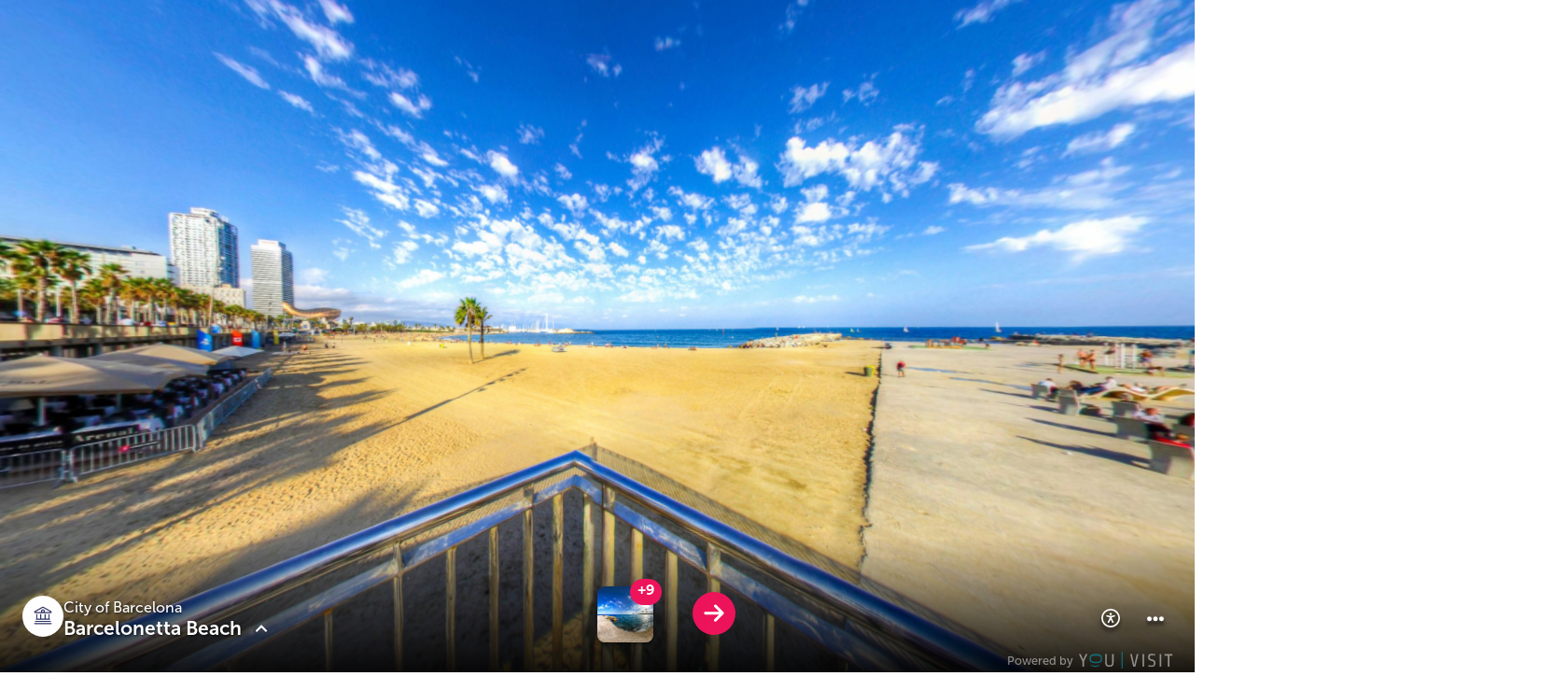

--- FILE ---
content_type: text/plain
request_url: https://www.google-analytics.com/j/collect?v=1&_v=j102&a=2026772441&t=pageview&_s=1&dl=https%3A%2F%2Fwww.youvisit.com%2Ftour%2Fbarcelona%3Fpl%3Dundefined&ul=en-us%40posix&dt=Experience%20City%20of%20Barcelona%20in%20Virtual%20Reality.&sr=1280x720&vp=1280x720&_u=IGDAgEABAAAAAGAAI~&jid=764674706&gjid=1910431691&cid=2119045239.1768782915&tid=UA-4516230-35&_gid=1782873055.1768782915&_slc=1&z=21941443
body_size: -832
content:
2,cG-JH5PHVK32T

--- FILE ---
content_type: image/svg+xml
request_url: https://www.youvisit.com/aria-viewer/latest/static/media/pano_drag_360.b2b26f8a.svg
body_size: 1673
content:
<?xml version="1.0" encoding="UTF-8"?>
<svg width="82px" height="44px" viewBox="0 0 82 44" version="1.1" xmlns="http://www.w3.org/2000/svg" xmlns:xlink="http://www.w3.org/1999/xlink">
    <title>360 degree view available</title>    
    <defs></defs>
    <g id="MVP" stroke="none" stroke-width="1" fill="none" fill-rule="evenodd">
        <g id="360-Icon-helper-Copy" transform="translate(-356.000000, -384.000000)" fill="#FFFFFF">
            <g id="360-icon" transform="translate(356.000000, 384.000000)">
                <path d="M24.2963739,31.4518182 C19.5121295,30.8145455 15.4613295,29.9245455 12.349885,28.8681818 C9.34412948,27.8427273 7.25768504,26.68 6.21537393,25.4518182 C5.22317393,24.2845455 5.17852948,23.0681818 6.15888504,21.8609091 C7.08730726,20.7181818 8.85759615,19.6836364 11.201885,18.7872727 C12.0027517,18.48 12.8965517,18.1936364 13.8313517,17.9181818 L13.8313517,16.7272727 C11.6000406,17.3136364 9.53546282,17.97 7.74057393,18.7036364 C4.91521837,19.8654545 2.68208504,21.2145455 1.34366282,22.7254545 C-0.0931594051,24.3481818 -0.36740385,26.0081818 0.471729484,27.6263636 C1.37008504,29.3554545 3.53215171,31.02 6.86044059,32.5072727 C10.3764184,34.0745455 15.1278628,35.4145455 20.8833517,36.3781818 C21.9821517,36.56 23.1392628,36.7154545 24.297285,36.8681818 L24.297285,44 L33.4083962,34.9109091 L24.297285,25.8181818 L24.297285,31.4518182 L24.2963739,31.4518182 Z" id="Shape-Copy-17"></path>
                <path d="M72.5852628,31.4518182 C67.8010184,30.8145455 63.7502184,29.9245455 60.6387739,28.8681818 C57.6330184,27.8427273 55.5465739,26.68 54.5042628,25.4518182 C53.5120628,24.2845455 53.4674184,23.0681818 54.4477739,21.8609091 C55.3761962,20.7181818 57.146485,19.6836364 59.4907739,18.7872727 C60.2916406,18.48 61.1854406,18.1936364 62.1202406,17.9181818 L62.1202406,16.7272727 C59.8889295,17.3136364 57.8243517,17.97 56.0294628,18.7036364 C53.2041073,19.8654545 50.9709739,21.2145455 49.6325517,22.7254545 C48.1957295,24.3481818 47.921485,26.0081818 48.7606184,27.6263636 C49.6589739,29.3554545 51.8210406,31.02 55.1493295,32.5072727 C58.6653073,34.0745455 63.4167517,35.4145455 69.1722406,36.3781818 C70.2710406,36.56 71.4281517,36.7154545 72.5861739,36.8681818 L72.5861739,44 L81.697285,34.9109091 L72.5861739,25.8181818 L72.5861739,31.4518182 L72.5852628,31.4518182 Z" id="Shape-Copy-18" transform="translate(64.993087, 30.363636) scale(-1, 1) translate(-64.993087, -30.363636) "></path>
                <path d="M25.1045455,19.3272727 C29.3045455,19.3272727 31.95,17.1181818 31.95,14.0363636 C31.95,11.2272727 29.4954545,9.78181818 27.7227273,9.61818182 C29.6045455,9.29090909 31.6772727,7.87272727 31.6772727,5.44545455 C31.6772727,2.39090909 29.0318182,0.536363636 25.1045455,0.536363636 C22.0772727,0.536363636 19.8681818,1.76363636 18.4772727,3.4 L20.1136364,5.39090909 C21.4227273,4.08181818 22.95,3.37272727 24.8045455,3.37272727 C26.85,3.37272727 28.4863636,4.24545455 28.4863636,5.93636364 C28.4863636,7.6 26.8772727,8.33636364 24.75,8.33636364 C24.0409091,8.33636364 22.9772727,8.33636364 22.65,8.30909091 L22.65,11.1727273 C22.9227273,11.1454545 23.9863636,11.1454545 24.75,11.1454545 C27.3409091,11.1454545 28.7863636,11.9090909 28.7863636,13.7090909 C28.7863636,15.4 27.3954545,16.4909091 24.9954545,16.4909091 C23.0590909,16.4909091 21.1227273,15.6454545 19.95,14.2818182 L18.2318182,16.3818182 C19.4590909,18.0181818 21.8590909,19.3272727 25.1045455,19.3272727 Z M41.85,19.3272727 C45.9136364,19.3272727 48.5590909,16.6 48.5590909,13.2181818 C48.5590909,9.34545455 45.75,7.35454545 42.4772727,7.35454545 C40.3227273,7.35454545 38.4136364,8.66363636 37.5954545,9.89090909 C37.5681818,9.72727273 37.5681818,9.56363636 37.5681818,9.37272727 C37.5681818,6.18181818 39.3409091,3.37272727 42.3681818,3.37272727 C44.1136364,3.37272727 45.15,3.97272727 46.1045455,4.98181818 L47.6045455,2.55454545 C46.3772727,1.35454545 44.6318182,0.536363636 42.3681818,0.536363636 C37.1045455,0.536363636 34.35,4.68181818 34.35,9.94545455 C34.35,14.9909091 36.5045455,19.3272727 41.85,19.3272727 Z M41.6863636,16.4909091 C38.8772727,16.4909091 37.8136364,14.2 37.6227273,12.2363636 C38.55,10.9272727 40.05,10.0818182 41.6045455,10.0818182 C43.5954545,10.0818182 45.3409091,11.0909091 45.3409091,13.3272727 C45.3409091,14.8 44.0863636,16.4909091 41.6863636,16.4909091 Z M58.0227273,19.3272727 C63.1227273,19.3272727 65.3045455,14.5 65.3045455,9.91818182 C65.3045455,5.33636364 63.1227273,0.536363636 58.0227273,0.536363636 C52.9227273,0.536363636 50.7409091,5.33636364 50.7409091,9.91818182 C50.7409091,14.5 52.9227273,19.3272727 58.0227273,19.3272727 Z M58.0227273,16.4909091 C55.05,16.4909091 53.9863636,13.3818182 53.9863636,9.91818182 C53.9863636,6.45454545 55.05,3.37272727 58.0227273,3.37272727 C60.9954545,3.37272727 62.0590909,6.45454545 62.0590909,9.91818182 C62.0590909,13.3818182 60.9954545,16.4909091 58.0227273,16.4909091 Z" id="360"></path>
            </g>
        </g>
    </g>
</svg>

--- FILE ---
content_type: image/svg+xml
request_url: https://www.youvisit.com/aria-viewer/latest/static/media/thumb_photo.3ab12651.svg
body_size: 507
content:
<svg width="20" height="16" viewBox="0 0 20 16" fill="none" xmlns="http://www.w3.org/2000/svg">
<g id="photography  copy 2">
<path id="Combined-Shape" fill-rule="evenodd" clip-rule="evenodd" d="M6.6738 0C6.40348 0 6.14782 0.122322 5.97895 0.33245L4.46644 2.21453H2.22475C0.998469 2.21453 0 3.2042 0 4.42512V12.8482C0 14.0684 0.995321 15.0588 2.22202 15.0588H17.3534C18.5805 15.0588 19.5765 14.0686 19.5765 12.8482V4.42512C19.5765 3.2042 18.578 2.21453 17.3517 2.21453H15.11L13.5975 0.33245C13.4287 0.122322 13.173 0 12.9027 0H6.6738ZM5.58897 3.65371L7.10148 1.77163H12.475L13.9875 3.65371C14.1564 3.86384 14.412 3.98616 14.6824 3.98616H17.3517C17.5968 3.98616 17.7968 4.18436 17.7968 4.42512V12.8482C17.7968 13.0897 17.5981 13.2872 17.3534 13.2872H2.22202C1.97804 13.2872 1.77968 13.0898 1.77968 12.8482V4.42512C1.77968 4.18436 1.97964 3.98616 2.22475 3.98616H4.89412C5.16444 3.98616 5.4201 3.86384 5.58897 3.65371ZM9.78823 11.9585C7.57673 11.9585 5.78396 10.1738 5.78396 7.97232C5.78396 5.77082 7.57673 3.98616 9.78823 3.98616C11.9997 3.98616 13.7925 5.77082 13.7925 7.97232C13.7925 10.1738 11.9997 11.9585 9.78823 11.9585ZM12.0128 7.97232C12.0128 9.19537 11.0168 10.1869 9.78823 10.1869C8.55962 10.1869 7.56364 9.19537 7.56364 7.97232C7.56364 6.74927 8.55962 5.75779 9.78823 5.75779C11.0168 5.75779 12.0128 6.74927 12.0128 7.97232Z" fill="white"/>
</g>
</svg>


--- FILE ---
content_type: image/svg+xml
request_url: https://www.youvisit.com/aria-viewer/latest/static/media/institution_placeholder_logo.46d432f3.svg
body_size: 415
content:
<svg width="17" height="16" viewBox="0 0 17 16" fill="none" xmlns="http://www.w3.org/2000/svg">
<path d="M16 4.1875C16.2813 4.375 16.5 4.6875 16.5 5.03125C16.5 5.5625 16.0625 6 15.5 6H1.46875C0.906247 6 0.499997 5.5625 0.499997 5.03125C0.499997 4.6875 0.687497 4.375 0.968747 4.1875L8.25 0.093745C8.40625 -5.00679e-06 8.5625 -5.00679e-06 8.71875 0.093745L16 4.1875ZM15.4063 5L8.5 1.09375L1.5625 5H6.90625C6.78125 4.78125 6.75 4.53125 6.75 4.25C6.75 3.3125 7.53125 2.5 8.5 2.5C9.4375 2.5 10.25 3.3125 10.25 4.25C10.25 4.53125 10.1875 4.78125 10.0625 5H15.4063ZM8.5 5C8.90625 5 9.25 4.6875 9.25 4.25C9.25 3.84375 8.90625 3.5 8.5 3.5C8.0625 3.5 7.75 3.84375 7.75 4.25C7.75 4.6875 8.0625 5 8.5 5ZM2.5 7H3.5V11H6V7H7V11H10V7H11V11H13.5V7H14.5V11C14.75 11 15 11.25 15 11.5C15 11.7812 14.75 12 14.5 12H2.5C2.21875 12 2 11.7812 2 11.5C2 11.25 2.21875 11 2.5 11V7ZM15.25 13C15.5 13 15.75 13.25 15.75 13.5C15.75 13.7812 15.5 14 15.25 14H1.75C1.46875 14 1.25 13.7812 1.25 13.5C1.25 13.25 1.46875 13 1.75 13H15.25ZM16 15C16.25 15 16.5 15.25 16.5 15.5C16.5 15.7813 16.25 16 16 16H0.999997C0.718747 16 0.499997 15.7813 0.499997 15.5C0.499997 15.25 0.718747 15 0.999997 15H16Z" fill="#303264"/>
</svg>


--- FILE ---
content_type: image/svg+xml
request_url: https://www.youvisit.com/Assets/svg/icons/icon_pm_play.svg
body_size: 342
content:
<?xml version="1.0" encoding="UTF-8" standalone="no"?>
<svg width="26px" height="26px" viewBox="0 0 26 26" version="1.1" xmlns="http://www.w3.org/2000/svg" xmlns:xlink="http://www.w3.org/1999/xlink">
    <title>play</title>
    <defs>
        <circle id="path-1" cx="12" cy="12" r="12"></circle>
        <mask id="mask-2" maskContentUnits="userSpaceOnUse" maskUnits="objectBoundingBox" x="-1" y="-1" width="26" height="26">
            <rect x="-1" y="-1" width="26" height="26" fill="white"></rect>
            <use xlink:href="#path-1" fill="black"></use>
        </mask>
    </defs>
    <g id="Page-1" stroke="none" stroke-width="1" fill="none" fill-rule="evenodd">
        <g id="00_Assets" transform="translate(-1234.000000, -531.000000)">
            <g id="PlayIcon" transform="translate(1232.000000, 529.000000)">
                <g id="Group" transform="translate(3.000000, 3.000000)">
                    <use id="Oval-36-Copy" stroke="#FFFFFF" mask="url(#mask-2)" stroke-width="2" xlink:href="#path-1"></use>
                    <polygon id="Path-16-Copy" fill="#FFFFFF" points="9 6 9.03125 17.59375 16.78125 11.78125"></polygon>
                </g>
            </g>
        </g>
    </g>
</svg>